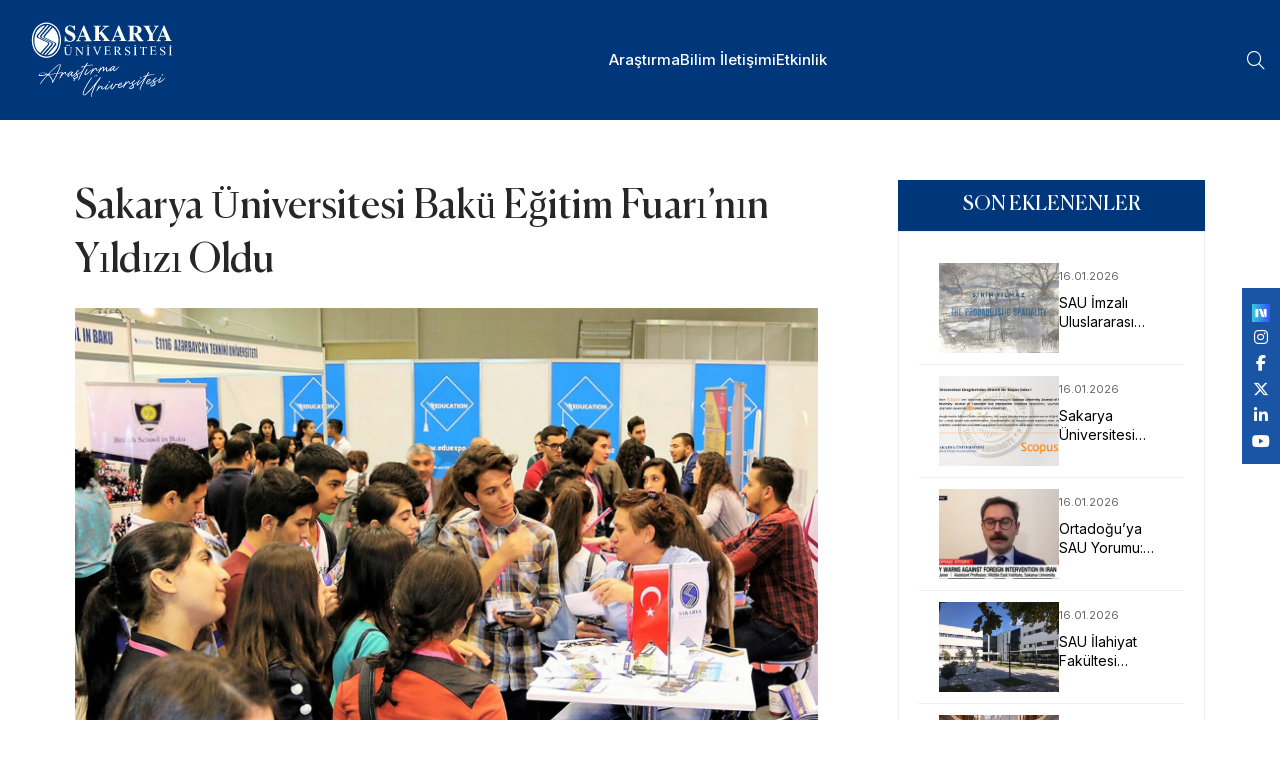

--- FILE ---
content_type: text/html; charset=utf-8
request_url: https://haber.sakarya.edu.tr/sakarya-universitesi-baku-egitim-fuarinin-yildizi-oldu-h48795.html
body_size: 42359
content:
<!DOCTYPE html>
<html lang="en">

<head>
    <!-- Google tag (gtag.js) -->
    <script async src="https://www.googletagmanager.com/gtag/js?id=G-9MW1M0P067"></script>
    <script>   window.dataLayer = window.dataLayer || [];   function gtag(){dataLayer.push(arguments);}   gtag('js', new Date());   gtag('config', 'G-9MW1M0P067'); </script>
    <meta charset="UTF-8">
    <meta name="viewport" content="width=device-width, initial-scale=1.0">
    <title>Sakarya Üniversitesi</title>
    <link rel="shortcut icon" href="/favicon.ico">
    <!-- animate css -->
    <link rel="stylesheet" href="/assets/css/plugins/animate.min.css">
    <!-- fontawesome 6.4.2 -->
    <link rel="stylesheet" href="/assets/css/plugins/fontawesome.min.css">
    <!-- bootstrap min css -->
    <link rel="stylesheet" href="/assets/css/vendor/bootstrap.min.css">
    <!-- swiper Css 10.2.0 -->
    <link rel="stylesheet" href="/assets/css/plugins/swiper.min.css">
    <!-- Bootstrap 5.0.2 -->
    <link rel="stylesheet" href="/assets/css/vendor/magnific-popup.css">
    <!-- metismenu scss -->
    <link rel="stylesheet" href="/assets/css/vendor/metismenu.css">
    <!-- nice select js -->
    <link rel="stylesheet" href="/assets/css/plugins/nice-select.css">
    <link rel="stylesheet" href="/assets/css/plugins/jquery-ui.css">
    <!-- custom style css -->
    <link rel="stylesheet" href="/assets/css/style.css">

    <style type="text/css">

        .custom-footer-icon {
            height: 25px !important;
        }

        .menu__trigger {
            display: none !important;
        }

        @media (max-width: 990px) {
            .menu__trigger {
                display: block !important;
            }
        }

        .top-menu {
            position: fixed;
            background: white;
            z-index: 1000;
            height: 36px;
            width: 100%;
            top: 0;
            left: 0;
        }

            .top-menu .container-fluid {
                padding: 0 100px 0;
            }



        .top-menu-item-container {
            display: flex;
            justify-content: flex-end;
            align-items: center;
        }

        .top-menu-item {
            display: flex;
            padding: 0 10px;
            align-items: center;
            height: 36px;
        }

        .top-menu-item-link {
            font-size: 12px;
            color: var(--bs-dark);
        }


        .navigation__menu--item__link {
            text-transform: none !important;
        }

        .social-sticky {
            position: fixed;
            top: 40%;
            right: 0;
            background: #1a55a5;
            padding: 10px;
            z-index: 1000;
            display: flex;
            align-items: center;
            flex-direction: column;
        }

        @media only screen and (max-width: 720px) {
            .top-menu .container-fluid {
                padding: 0 10px 0;
            }

            .top-menu-item-link {
                text-align: center;
                line-height: 1.2;
                color: white;
            }

            .top-menu-item {
                padding: 4px 10px;
            }

            .top-menu {
                position: static;
                background: #1a55a5;
                height: 48px;
                width: 100%;
            }

            .social-sticky {
                bottom: 5%;
                top: auto;
            }

                .social-sticky.fixed {
                    position: fixed;
                    top: auto;
                    bottom: 0;
                    right: 0;
                    left: 0;
                    height: 48px;
                    background: #1a55a5;
                    padding: 10px;
                    z-index: 1000;
                    display: flex;
                    align-items: center;
                    flex-direction: row;
                    justify-content: center;
                }

                    .social-sticky.fixed a {
                        padding: 0 10px;
                    }
        }

        .goog-logo-link,
        .goog-te-gadget span,
        #google_translate_element .VIpgJd-ZVi9od-l4eHX-hSRGPd,
        #google_translate_element .VIpgJd-ZVi9od-l4eHX-hSRGPd img {
            display: none !important;
        }

        .goog-te-gadget {
            width: 20px;
            color: transparent !important;
        }

        #google_translate_element {
            height: 30px;
            overflow: hidden;
        }

        #google_translate_element {
            display: flex;
            align-items: center;
            height: 100%;
            margin: 0;
        }

            #google_translate_element .goog-te-combo {
                color: #00377b;
                border: none;
                font-size: 15px;
                font-family: inherit;
                box-shadow: 0 2px 8px rgba(0,0,0,0.03);
                transition: border 0.2s, box-shadow 0.2s;
                outline: none;
                margin: 0;
                cursor: pointer;
                appearance: none;
                background-image: url(/assets/images/language-icon2.png);
                -webkit-appearance: none;
                -moz-appearance: none;
                background-repeat: no-repeat, no-repeat;
                background-size: 18px 18px, 16px 16px;
                text-indent: -9999px;
                direction: ltr;
            }

                #google_translate_element .goog-te-combo:focus,
                #google_translate_element .goog-te-combo:hover {
                    border-color: #00377b;
                    box-shadow: 0 2px 8px rgba(0,55,123,0.08);
                }

        /* Menüdeki diğer itemlarla hizalama */
        .navigation__menu--item #google_translate_element {
            padding-top: 0;
            padding-bottom: 0;
            display: flex;
            align-items: center;
            height: 100%;

    </style>
    

</head>

<body>
    <!-- header area start -->

<div id="side-bar" class="side-bar">
    <button class="close-icon-menu"><i class="far fa-times"></i></button>
    <!-- mobile menu area start -->
    <div class="mobile-menu-main">
        <nav class="nav-main mainmenu-nav mt--30">
            <ul class="mainmenu metismenu" id="mobile-menu-active">
                    <li>
                        <a href="/kategori/arastirma" class="main">Ara&#x15F;t&#x131;rma</a>
                    </li>
                    <li>
                        <a href="/kategori/bilim" class="main">Bilim &#x130;leti&#x15F;imi</a>
                    </li>
                    <li>
                        <a href="/kategori/etkinlik" class="main">Etkinlik</a>
                    </li>
            </ul>
        </nav>
    </div>
    <!-- mobile menu area end -->
</div>    <header b-xe80rguh9v class="header header__sticky v__1 fixed">
        <div b-xe80rguh9v class="container-fluid">
            <div b-xe80rguh9v class="row">
                <div b-xe80rguh9v class="col-xl-12">
                    <div b-xe80rguh9v class="header__wrapper">
                        <div b-xe80rguh9v class="header__logo">
                            <a b-xe80rguh9v href="/" class="header__logo--link">
                                
    <img style="width:174px;height:76px;" alt="Logo" src="https://s3-esentepe.sakarya.edu.tr/sakarya/Slider/d66cb14d-24e6-4a42-8131-f1bba9f35b19" class="h-30px" />


                            </a>
                        </div>
                        <div b-xe80rguh9v class="header__menu">

    <div class="navigation">
        <nav class="navigation__menu">
            <ul>
                    <li class="navigation__menu--item ">
                            <a href="/kategori/arastirma" class="navigation__menu--item__link">Ara&#x15F;t&#x131;rma</a>
                    </li>
                    <li class="navigation__menu--item ">
                            <a href="/kategori/bilim" class="navigation__menu--item__link">Bilim &#x130;leti&#x15F;imi</a>
                    </li>
                    <li class="navigation__menu--item ">
                            <a href="/kategori/etkinlik" class="navigation__menu--item__link">Etkinlik</a>
                    </li>
                <li class="navigation__menu--item">
                </li>
            </ul>
        </nav>
    </div>
                        </div>

                        <div b-xe80rguh9v class="header__right">
                            <div b-xe80rguh9v class="header__right--item">
                                    <div b-xe80rguh9v id="search-btn" class="search__trigger">
                                        <i b-xe80rguh9v class="fa-sharp fa-light fa-magnifying-glass"></i>
                                    </div>
                                <div b-xe80rguh9v id="menu-btn" class="menu__trigger">
                                    <img src="/assets/images/icon/bar__line.svg" alt="bar" />
                                </div>
                            </div>
                        </div>
                    </div>
                </div>
            </div>
        </div>
    </header>
    
    <div class="social-sticky">
        <div id="google_translate_element"></div>
                <a href="https://sosyal.teknofest.app/@sakaryauni" target="_blank" class="text-white"><img style="height:18px;" src="/assets/images/next.png" /></a>
                <a href="https://www.instagram.com/sakaryauni/" target="_blank" class="text-white"><i class="fab fa-instagram"></i></a>
                <a href="https://www.facebook.com/sakaryauni" target="_blank" class="text-white"><i class="fab fa-facebook-f"></i></a>
                <a href="https://x.com/sakaryauni" target="_blank" class="text-white"><i class="fa-brands fa-x-twitter"></i></a>
                <a href="https://www.linkedin.com/school/sakaryauni/" target="_blank" class="text-white"><i class="fab fa-linkedin-in"></i></a>
                <a href="https://www.youtube.com/@sakaryauni" target="_blank" class="text-white"><i class="fab fa-youtube"></i></a>
    </div>

    <div b-xe80rguh9v class="search-input-area">
        <div b-xe80rguh9v class="container">
            <form method="get" enctype="multipart/form-data" action="/News/Search">
                <div b-xe80rguh9v class="search-input-inner">
                    <div b-xe80rguh9v class="input-div">
                        <div b-xe80rguh9v class="col-md-4 m-4">
                            <input b-xe80rguh9v name="year" type="number" placeholder="Yıl">
                        </div>
                        <div b-xe80rguh9v class="col-md-8">
                            <input b-xe80rguh9v name="text" class="search-input autocomplete ui-autocomplete-input" type="text" placeholder="..." autocomplete="off">
                        </div>
                        <button b-xe80rguh9v type="submit"><i b-xe80rguh9v class="far fa-search"></i></button>
                    </div>
                </div>
            </form>
        </div>
        <div b-xe80rguh9v id="close" class="search-close-icon"><i b-xe80rguh9v class="far fa-times"></i></div>
    </div>
    <!-- header area end -->
    

<!-- BREADCRUMB AREA -->
<section class="rts-breadcrumb breadcrumb-height breadcumb-bg" style="background: #00377b; height: 120px !important;">
    <div class="container">
        <div class="row">
            <div class="col-12">
            </div>
        </div>
    </div>
</section>

<!-- BREADCRUMB AREA END -->
<div style="padding: 60px !important" class="rts-blog-details rts-section-padding rts-section-padding-20">
    <div class="container">
        <div class="row sticky-coloum-wrap justify-content-center g-5">
            <div class="col-lg-8 col-md-10">
                        <article class="blog-details">
                            <h3 class="blog-title">Sakarya &#xDC;niversitesi Bak&#xFC; E&#x11F;itim Fuar&#x131;&#x2019;n&#x131;n Y&#x131;ld&#x131;z&#x131; Oldu</h3>
                            <div class="blog-details__featured-image">
                                    <img src="https://s3-esentepe.sakarya.edu.tr/sakarya/News/2016/10/19bf0f8f-1ecd-4f69-9773-5fafab888a54" alt="blog post">
                            </div>
                            <div class="blog-details__article-meta mt--20">
                                <span><span><i class="fa-light fa-clock"></i></span>12.10.2016</span>
                                <a href="/kategori/etkinlik"><span><i class="fa-sharp fa-light fa-tags"></i></span>Etkinlik</a>
                            </div>
                            <p>Sakarya Üniversitesi Azerbaycan’ın başkenti Bakü’de 7-9 Ekim 2016 tarihleri arasında düzenlenen Uluslararası Eğitim Fuarına katıldı.</p><p>Azerbaycan’da geleneksel hale gelen Uluslararası Eğitim Fuarı’nda Sakarya Üniversitesi yoğun ilgi gördü. Bakü Expo Merkezi’nde bu yıl 10’cusu düzenlenen Azerbaycan Uluslararası Eğitim Fuarı’na 14 ülkeden 118 firma katıldı. Sakarya Üniversitesi’ni fuarda Dış İlişkiler Şube Müdürü Neriman Kanbur ve İletişim Koordinatörlüğü’nden Basın ve Halkla İlişkiler Uzmanı Hüseyin Avni Yazıcı temsil etti.</p><p>Uluslararası eğitim kurumlarıyla Bakü’de yakından tanışma fırsatı yakalayan yerli ve yabancı öğrenciler, stant temsilcilerinden geniş bilgi alma fırsatı buldu. Başta Türkiye, Almanya, Letonya, Litvanya, Polonya, Macaristan ve diğer ülkelerden katılan firmaların, lisans, yüksek lisans, doktora, programlarıyla ziyaretçilerin dikkatini çekti.</p><p>Türkiye, Polonya ve Litvanya milli stantlarla öğrencilerin karşısına çıktı. Öğrencilerin özellikle Türk Üniversitelerine ilgisi büyüktü. Sakarya Üniversitesi fuarın en çok ilgi gören standı oldu. Öğrencilerin gösterdiği ilgiden memnun kalan Sakarya Üniversitesi Dış İlişkiler Şube Müdürü Neriman Kanbur, “Yurtdışı fuarlara katılmaya öncelik gösteriyoruz. Azerbaycan’da öncelikli alanlarımızın başında geliyor. Tek millet olduğumuzdan bizim için ayrı bir yeri var. Standımıza bu yıl yoğun bir katılım oldu. Standımızı ziyaret eden öğrencilere ve ailelere Sakarya’yı ve Sakarya Üniversitesi’nin eğitim olanaklarını anlattık. Bizim açımızdan başarılı bir tanıtım oldu” diye konuştu.</p><p>11/10/2016 - HAY</p>
                        </article>
                        <div class="blog-info">
                            <div class="blog-tags">
                                <div class="tags-title">Kategori:</div>
                                <div class="blog-tags__list">
                                    <a href="/kategori/etkinlik">Etkinlik</a>
                                </div>
                            </div>
                            <div class="blog-share">
                                <div class="share">Share:</div>
                                <div class="social__media--list">
                                    <div class="fb-share-button" data-href="https://developers.facebook.com/docs/plugins/" data-layout="" data-size=""><a class="media fb-xfbml-parse-ignore" target="_blank" href="https://www.facebook.com/sharer/sharer.php?u=https%3A%2F%2Fdevelopers.facebook.com%2Fdocs%2Fplugins%2F&amp;src=sdkpreparse"><i class="fa-brands fa-facebook-f"></i></a></div>
                                </div>
                            </div>
                        </div>
                        <div class="d-flex flex-column mt-5">
                        </div>
                        <div class="blog-author">
                            <div class="blog-author__info">
                            </div>
                        </div>

            </div>
            

<div class="col-lg-4 col-md-10 sticky-coloum-item">
    <div class="program-sidebar">
        <!-- curriculum -->
        <div class="program-curriculum">
            <h6 style="background: #00377b !important;" class="heading-title">SON EKLENENLER</h6>
            <div class="program-menu" style="padding: 20px;">
                <ul class="list-unstyled">
                        <li class="recent-news-item">
                            <a href="/sau-imzali-uluslararasi-sergi" class="news-link">
                                    <div class="news-thumbnail">
                                            <img src="https://s3-esentepe.sakarya.edu.tr/sakarya/News/5533b283-89d4-49f2-bb00-f5fa09b441dd" alt="SAU &#x130;mzal&#x131; Uluslararas&#x131; Sergi">
                                    </div>
                                <div class="news-content">
                                    <span class="news-date">16.01.2026</span>
                                    <p style="font-size:14px;" class="news-title">SAU &#x130;mzal&#x131; Uluslararas&#x131; Sergi</p>
                                </div>
                            </a>
                        </li>
                        <li class="recent-news-item">
                            <a href="/sakarya-niversitesi-dergilerinden-nemli-bir-baar-daha" class="news-link">
                                    <div class="news-thumbnail">
                                            <img src="https://s3-esentepe.sakarya.edu.tr/sakarya/News/4d6ed72f-5704-401d-b30e-f910b20d64be" alt="Sakarya &#xDC;niversitesi Dergilerinden &#xD6;nemli Bir Ba&#x15F;ar&#x131; Daha">
                                    </div>
                                <div class="news-content">
                                    <span class="news-date">16.01.2026</span>
                                    <p style="font-size:14px;" class="news-title">Sakarya &#xDC;niversitesi Dergilerinden &#xD6;nemli Bir Ba&#x15F;ar&#x131; Daha</p>
                                </div>
                            </a>
                        </li>
                        <li class="recent-news-item">
                            <a href="/ortadouya-sau-yorumu-dr-mustafa-canerden-trk-ran-analizi" class="news-link">
                                    <div class="news-thumbnail">
                                            <img src="https://s3-esentepe.sakarya.edu.tr/sakarya/News/3faf5743-346f-4940-8661-6e0e90fd6e28" alt="Ortado&#x11F;u&#x2019;ya SAU Yorumu: Dr. Mustafa Caner&#x2019;den T&#xFC;rk-&#x130;ran Analizi">
                                    </div>
                                <div class="news-content">
                                    <span class="news-date">16.01.2026</span>
                                    <p style="font-size:14px;" class="news-title">Ortado&#x11F;u&#x2019;ya SAU Yorumu: Dr. Mustafa Caner&#x2019;den T&#xFC;rk-&#x130;ran Analizi</p>
                                </div>
                            </a>
                        </li>
                        <li class="recent-news-item">
                            <a href="/sau-lahiyat-fakltesi-wosta-dnya-11incisi" class="news-link">
                                    <div class="news-thumbnail">
                                            <img src="https://s3-esentepe.sakarya.edu.tr/sakarya/News/66d9c858-ece2-4259-8868-f50f4668a0e2" alt="SAU &#x130;lahiyat Fak&#xFC;ltesi WoS&#x2019;ta D&#xFC;nya 11&#x2019;incisi">
                                    </div>
                                <div class="news-content">
                                    <span class="news-date">16.01.2026</span>
                                    <p style="font-size:14px;" class="news-title">SAU &#x130;lahiyat Fak&#xFC;ltesi WoS&#x2019;ta D&#xFC;nya 11&#x2019;incisi</p>
                                </div>
                            </a>
                        </li>
                        <li class="recent-news-item">
                            <a href="/utrader-akademi-dlleri-2026-bavurular-balad" class="news-link">
                                    <div class="news-thumbnail">
                                            <img src="https://s3-esentepe.sakarya.edu.tr/sakarya/News/cdd4bb98-8f75-4fe4-9f94-fdd19b342301" alt="UTRADER Akademi &#xD6;d&#xFC;lleri 2026 Ba&#x15F;vurular&#x131; Ba&#x15F;lad&#x131;">
                                    </div>
                                <div class="news-content">
                                    <span class="news-date">16.01.2026</span>
                                    <p style="font-size:14px;" class="news-title">UTRADER Akademi &#xD6;d&#xFC;lleri 2026 Ba&#x15F;vurular&#x131; Ba&#x15F;lad&#x131;</p>
                                </div>
                            </a>
                        </li>
                        <li class="recent-news-item">
                            <a href="/sau-akademisyenlerinden-hastaya-hayat-veren-nakil-baars" class="news-link">
                                    <div class="news-thumbnail">
                                            <img src="https://s3-esentepe.sakarya.edu.tr/sakarya/News/fceb74dd-4146-450a-b304-0e478985ae28" alt="SAU Akademisyenlerinden &#xDC;&#xE7; Hastaya Hayat Veren Nakil Ba&#x15F;ar&#x131;s&#x131; ">
                                    </div>
                                <div class="news-content">
                                    <span class="news-date">15.01.2026</span>
                                    <p style="font-size:14px;" class="news-title">SAU Akademisyenlerinden &#xDC;&#xE7; Hastaya Hayat Veren Nakil Ba&#x15F;ar&#x131;s&#x131; </p>
                                </div>
                            </a>
                        </li>
                        <li class="recent-news-item">
                            <a href="/sauden-toplumsal-htiyalara-bilimsel-yaklam-manevi-danmanlk-altay" class="news-link">
                                    <div class="news-thumbnail">
                                            <img src="https://s3-esentepe.sakarya.edu.tr/sakarya/News/4dfce450-a2be-4628-8b46-2319053f7ac1" alt="SAU&#x2019;den Toplumsal &#x130;htiya&#xE7;lara Bilimsel Yakla&#x15F;&#x131;m: &#x201C;Manevi Dan&#x131;&#x15F;manl&#x131;k &#xC7;al&#x131;&#x15F;tay&#x131;&quot;">
                                    </div>
                                <div class="news-content">
                                    <span class="news-date">15.01.2026</span>
                                    <p style="font-size:14px;" class="news-title">SAU&#x2019;den Toplumsal &#x130;htiya&#xE7;lara Bilimsel Yakla&#x15F;&#x131;m: &#x201C;Manevi Dan&#x131;&#x15F;manl&#x131;k &#xC7;al&#x131;&#x15F;tay&#x131;&quot;</p>
                                </div>
                            </a>
                        </li>
                        <li class="recent-news-item">
                            <a href="/sau-letme-fakltesi-kurumsal-ynetimde-dijital-dnm-dersi-kapsamnda-sertifika-treni-gerekletirildi" class="news-link">
                                    <div class="news-thumbnail">
                                            <img src="https://s3-esentepe.sakarya.edu.tr/sakarya/News/69abc417-2d17-4c96-aec1-b05de68d8e08" alt="SAU &#x130;&#x15F;letme Fak&#xFC;ltesi &#x201C;Kurumsal Y&#xF6;netimde Dijital D&#xF6;n&#xFC;&#x15F;&#xFC;m&#x201D; Dersi Kapsam&#x131;nda Sertifika T&#xF6;reni Ger&#xE7;ekle&#x15F;tirildi">
                                    </div>
                                <div class="news-content">
                                    <span class="news-date">15.01.2026</span>
                                    <p style="font-size:14px;" class="news-title">SAU &#x130;&#x15F;letme Fak&#xFC;ltesi &#x201C;Kurumsal Y&#xF6;netimde Dijital D&#xF6;n&#xFC;&#x15F;&#xFC;m&#x201D; Dersi Kapsam&#x131;nda Sertifika T&#xF6;reni Ger&#xE7;ekle&#x15F;tirildi</p>
                                </div>
                            </a>
                        </li>
                        <li class="recent-news-item">
                            <a href="/sakarya-niversitesine-nitelik-temelli-deerlendirmede-gl-niversite-tescili" class="news-link">
                                    <div class="news-thumbnail">
                                            <img src="https://s3-esentepe.sakarya.edu.tr/sakarya/News/10133cf9-b2bc-442c-b872-854ffd2bd234" alt="Sakarya &#xDC;niversitesine Nitelik Temelli De&#x11F;erlendirmede  &#x201C;G&#xFC;&#xE7;l&#xFC; &#xDC;niversite&#x201D; Tescili">
                                    </div>
                                <div class="news-content">
                                    <span class="news-date">14.01.2026</span>
                                    <p style="font-size:14px;" class="news-title">Sakarya &#xDC;niversitesine Nitelik Temelli De&#x11F;erlendirmede  &#x201C;G&#xFC;&#xE7;l&#xFC; &#xDC;niversite&#x201D; Tescili</p>
                                </div>
                            </a>
                        </li>
                        <li class="recent-news-item">
                            <a href="/yapay-kas-teknolojisinde-yerli-ve-yeniliki-adm" class="news-link">
                                    <div class="news-thumbnail">
                                            <img src="https://s3-esentepe.sakarya.edu.tr/sakarya/News/a86ec99f-f4ec-4f68-88f2-48842ecbe11e" alt="Yapay Kas Teknolojisinde Yerli ve Yenilik&#xE7;i Ad&#x131;m">
                                    </div>
                                <div class="news-content">
                                    <span class="news-date">13.01.2026</span>
                                    <p style="font-size:14px;" class="news-title">Yapay Kas Teknolojisinde Yerli ve Yenilik&#xE7;i Ad&#x131;m</p>
                                </div>
                            </a>
                        </li>
                </ul>
            </div>
        </div>
    </div>
</div>
        </div>
    </div>
</div>
<div id="fb-root"></div>
<script async defer crossorigin="anonymous" src="https://connect.facebook.net/en_GB/sdk.js#xfbml=1&version=v22.0"></script>
<!-- blog details end -->
<style>
    .reading {
        font-size: 16px;
        line-height: 1.8;
        text-align: justify;
    }

    #content {
        float: left;
        position: relative;
    }

    .safirBox {
        background: #fff;
        position: relative;
        padding: 20px;
        box-shadow: 0px 2px 8px 0px rgba(0, 0, 0, 0.05);
    }

    .pageHeading {
        padding-left: 20px;
        position: relative;
        margin-bottom: 20px;
    }

        .pageHeading h1, .pageHeading .title {
            font-size: 26px;
            line-height: 1.2;
            color: #333;
        }

        .pageHeading:before {
            background: #0d3174;
            content: "";
            display: block;
            width: 4px;
            border-radius: 2px;
            height: 100%;
            position: absolute;
            left: 0;
            top: 0;
        }

    .program-curriculum {
        width: 100%;
        padding: 0;
    }

    .recent-news-item {
        margin-bottom: 25px;
        padding: 0;
    }

    .news-link {
        display: flex;
        align-items: flex-start;
        gap: 20px;
        text-decoration: none;
        color: inherit;
    }

    .news-thumbnail {
        width: 120px;
        height: 90px;
        overflow: hidden;
        flex-shrink: 0;
    }

        .news-thumbnail img {
            width: 100%;
            height: 100%;
            object-fit: cover;
        }

    .news-content {
        flex-grow: 1;
        display: flex;
        flex-direction: column;
    }

    .news-title {
        font-size: 15px;
        margin: 0;
        line-height: 1.4;
        display: -webkit-box;
        -webkit-line-clamp: 2;
        -webkit-box-orient: vertical;
        overflow: hidden;
        color: #000;
        background: none;
    }

    .news-date {
        font-size: 11px;
        color: #666;
        display: block;
        margin-bottom: 4px;
        order: -1;
    }

    .program-menu {
        background: #fff;
    }

    .rts-breadcrumb.breadcrumb-height::before{
        background: none;
    }
</style>
    <!-- footer -->
        <footer b-xe80rguh9v class="footer">
            <div b-xe80rguh9v class="container">
                <div b-xe80rguh9v class="row pb-5">
                    <div b-xe80rguh9v class="col-md-4 footer-item">
                        <a b-xe80rguh9v href="/kunye">
                            <img style="height: 25px;" src="/assets/people.svg" alt="Kunye" class="footer-icon">
                            <div b-xe80rguh9v style="margin-top: 0 !important; font-size: 1.1rem !important" class="footer-text">Künye</div>
                        </a>
                    </div>
                    <div b-xe80rguh9v class="col-md-4 footer-item">
                        <a b-xe80rguh9v href="/gizlilik-politikasi">
                            <img style="height: 25px;" src="/assets/info-circle.svg" alt="Gizlilik Politikası" class="footer-icon">
                            <div b-xe80rguh9v style="margin-top: 0 !important; font-size: 1.1rem !important" class="footer-text">Gizlilik politikası</div>
                        </a>
                    </div>
                    <div b-xe80rguh9v class="col-md-4 footer-item">
                        <a b-xe80rguh9v href="/iletisim">
                            <img style="height: 25px;" src="/assets/envelope-at.svg" alt="Duyurular" class="footer-icon">
                            <div b-xe80rguh9v style="margin-top: 0 !important; font-size: 1.1rem !important" class="footer-text">İletişim</div>
                        </a>
                    </div>
                </div>
            </div>
        </footer>


    <footer b-xe80rguh9v style="background: #f3f7f8 !important" class="footer-end">
        <div b-xe80rguh9v class="container">
            <div b-xe80rguh9v class="row">
                <div b-xe80rguh9v class="col-md-12 footer-item pt-5 pb-5">
                    
    <img style="height:80px" src="https://s3-esentepe.sakarya.edu.tr/sakarya/Slider/e11f087f-1f78-42c3-a418-d863f4f0e37d" alt="SABİS" class="footer-icon pt-2 pb-5">


                </div>
            </div>
        </div>
    </footer>
    <!-- footer end -->
    <!-- footer copyright -->
    <div b-xe80rguh9v style="background: #1a55a5 !important; border: none !important" class="copyright">
        <div b-xe80rguh9v class="container">
            <div b-xe80rguh9v class="row align-items-center justify-content-between">
                <div b-xe80rguh9v class="col-auto">
                    <div b-xe80rguh9v class="d-flex align-items-center gap-2">
                        <img src="/assets/images/ds.png" height="30">
                        <img src="/assets/images/ects.png" height="30">
                        <img src="/assets/images/iep.png" height="30">
                        <img src="/assets/images/tse.png" height="30">
                        <img src="/assets/images/kalite.png" height="30">
                        <img style="height: 23px" src="/assets/images/yokak-logo.png" height="23">
                    </div>
                </div>
                <div b-xe80rguh9v class="col-auto">
                    <div b-xe80rguh9v class="copyright__wrapper text-center">
                        <p b-xe80rguh9v style="font-size: 12px !important" class="mb-0 text-white">1996-2025 © Sakarya Üniversitesi</p>
                    </div>
                </div>
                
    <div class="col-auto">
        <div class="d-flex align-items-center gap-3">
                    <a href="https://sosyal.teknofest.app/@sakaryauni" target="_blank" class="text-white"><img style="height:18px;" src="/assets/images/next.png" /></a>
                    <a href="https://www.instagram.com/sakaryauni/" target="_blank" class="text-white"><i class="fab fa-instagram"></i></a>
                    <a href="https://www.facebook.com/sakaryauni" target="_blank" class="text-white"><i class="fab fa-facebook-f"></i></a>
                    <a href="https://x.com/sakaryauni" target="_blank" class="text-white"><i class="fa-brands fa-x-twitter"></i></a>
                    <a href="https://www.linkedin.com/school/sakaryauni/" target="_blank" class="text-white"><i class="fab fa-linkedin-in"></i></a>
                    <a href="https://www.youtube.com/@sakaryauni" target="_blank" class="text-white"><i class="fab fa-youtube"></i></a>
        </div>
    </div>

            </div>
        </div>
    </div>
    <!-- footer copyright end -->
    <!-- scripts -->
    <!-- jquery js -->
    <script src="/assets/js/vendor/jquery.min.js"></script>
    <!-- bootstrap 5.0.2 -->
    <script src="/assets/js/plugins/bootstrap.min.js"></script>
    <!-- jquery ui js -->
    <script src="/assets/js/vendor/jquery-ui.js"></script>
    <!-- wow js -->
    <script src="/assets/js/vendor/waw.js"></script>
    <!-- mobile menu -->
    <script src="/assets/js/vendor/metismenu.js"></script>
    <!-- magnific popup -->
    <script src="/assets/js/vendor/magnifying-popup.js"></script>
    <!-- swiper JS 10.2.0 -->
    <script src="/assets/js/plugins/swiper.js"></script>
    <!-- counterup -->
    <script src="/assets/js/plugins/counterup.js"></script>
    <script src="/assets/js/vendor/waypoint.js"></script>
    <!-- isotop mesonary -->
    <script src="/assets/js/plugins/isotop.js"></script>
    <script src="/assets/js/plugins/imagesloaded.pkgd.min.js"></script>
    <script src="/assets/js/plugins/sticky-sidebar.js"></script>
    <script src="/assets/js/plugins/resize-sensor.js"></script>
    <script src="/assets/js/plugins/twinmax.js"></script>
    <!-- main Js -->
    <script src="/assets/js/main.js"></script>
    <script type="text/javascript">
        function googleTranslateElementInit() {
          new google.translate.TranslateElement({pageLanguage: 'tr', layout: google.translate.TranslateElement.InlineLayout.HORIZONTAL, includedLanguages: 'ar,de,fr,en', autoDisplay: true}, 'google_translate_element');
        }
    </script>
    <script type="text/javascript" src="//translate.google.com/translate_a/element.js?cb=googleTranslateElementInit"></script>
    <script type="text/javascript">
        (function(){
            function abbreviate(){
                var sel = document.querySelector('#google_translate_element select.goog-te-combo');
                if (!sel) return;
                var map = { Arabic: 'Ar', English: 'En', French: 'Fr', German: 'De' };
                Array.prototype.forEach.call(sel.options, function(opt){
                    if (opt.value === '') { opt.textContent = ''; return; }
                    var txt = opt.textContent.trim();
                    if (map[txt]) opt.textContent = map[txt];
                });
            }
            document.addEventListener('DOMContentLoaded', function(){
                setTimeout(abbreviate, 500);
                setTimeout(abbreviate, 1500);
                setTimeout(abbreviate, 3000);
                try {
                    var target = document.getElementById('google_translate_element');
                    if (target) new MutationObserver(abbreviate).observe(target, { childList: true, subtree: true });
                } catch(e) { }
            });
        })();
    </script>
    
            <script type="application/ld+json">
                {"@context":"https://schema.org","@type":"NewsArticle","description":"Sakarya \u00DCniversitesi Bak\u00FC E\u011Fitim Fuar\u0131\u2019n\u0131n Y\u0131ld\u0131z\u0131 Oldu","image":"https://s3-esentepe.sakarya.edu.tr/sakarya/News/2016/10/19bf0f8f-1ecd-4f69-9773-5fafab888a54","mainEntityOfPage":{"@type":"WebPage","@id":"https://haber.sakarya.edu.tr/"},"author":{"@type":"Organization","name":"Sakarya \u00DCniversitesi","url":"https://sakarya.edu.tr/"},"creator":{"@type":"Organization","name":"Sakarya \u00DCniversitesi","url":"https://sakarya.edu.tr/"},"dateCreated":"2016-10-12","genre":"News","headline":"Sakarya \u00DCniversitesi Bak\u00FC E\u011Fitim Fuar\u0131\u2019n\u0131n Y\u0131ld\u0131z\u0131 Oldu","inLanguage":"tr - TR","isAccessibleForFree":true,"keywords":"sakarya, \u00FCniversitesi, e\u011Fitim, azerbaycan, uluslararas\u0131, bak\u00FC, ili\u015Fkiler, \u00F6\u011Frencilerin, oldu, 2016","publisher":{"@type":"Organization","name":"Sakarya \u00DCniversitesi","logo":{"@type":"ImageObject","url":"https://sakarya.edu.tr/logo-yatay.svg"}},"articleBody":"\u003Cp\u003ESakarya \u00DCniversitesi Azerbaycan\u2019\u0131n ba\u015Fkenti Bak\u00FC\u2019de 7-9 Ekim 2016 tarihleri aras\u0131nda d\u00FCzenlenen Uluslararas\u0131 E\u011Fitim Fuar\u0131na kat\u0131ld\u0131.\u003C/p\u003E\u003Cp\u003EAzerbaycan\u2019da geleneksel hale gelen Uluslararas\u0131 E\u011Fitim Fuar\u0131\u2019nda Sakarya \u00DCniversitesi yo\u011Fun ilgi g\u00F6rd\u00FC. Bak\u00FC Expo Merkezi\u2019nde bu y\u0131l 10\u2019cusu d\u00FCzenlenen Azerbaycan Uluslararas\u0131 E\u011Fitim Fuar\u0131\u2019na 14 \u00FClkeden 118 firma kat\u0131ld\u0131. Sakarya \u00DCniversitesi\u2019ni fuarda D\u0131\u015F \u0130li\u015Fkiler \u015Eube M\u00FCd\u00FCr\u00FC Neriman Kanbur ve \u0130leti\u015Fim Koordinat\u00F6rl\u00FC\u011F\u00FC\u2019nden Bas\u0131n ve Halkla \u0130li\u015Fkiler Uzman\u0131 H\u00FCseyin Avni Yaz\u0131c\u0131 temsil etti.\u003C/p\u003E\u003Cp\u003EUluslararas\u0131 e\u011Fitim kurumlar\u0131yla Bak\u00FC\u2019de yak\u0131ndan tan\u0131\u015Fma f\u0131rsat\u0131 yakalayan yerli ve yabanc\u0131 \u00F6\u011Frenciler, stant temsilcilerinden geni\u015F bilgi alma f\u0131rsat\u0131 buldu. Ba\u015Fta T\u00FCrkiye, Almanya, Letonya, Litvanya, Polonya, Macaristan ve di\u011Fer \u00FClkelerden kat\u0131lan firmalar\u0131n, lisans, y\u00FCksek lisans, doktora, programlar\u0131yla ziyaret\u00E7ilerin dikkatini \u00E7ekti.\u003C/p\u003E\u003Cp\u003ET\u00FCrkiye, Polonya ve Litvanya milli stantlarla \u00F6\u011Frencilerin kar\u015F\u0131s\u0131na \u00E7\u0131kt\u0131. \u00D6\u011Frencilerin \u00F6zellikle T\u00FCrk \u00DCniversitelerine ilgisi b\u00FCy\u00FCkt\u00FC. Sakarya \u00DCniversitesi fuar\u0131n en \u00E7ok ilgi g\u00F6ren stand\u0131 oldu. \u00D6\u011Frencilerin g\u00F6sterdi\u011Fi ilgiden memnun kalan Sakarya \u00DCniversitesi D\u0131\u015F \u0130li\u015Fkiler \u015Eube M\u00FCd\u00FCr\u00FC Neriman Kanbur, \u201CYurtd\u0131\u015F\u0131 fuarlara kat\u0131lmaya \u00F6ncelik g\u00F6steriyoruz. Azerbaycan\u2019da \u00F6ncelikli alanlar\u0131m\u0131z\u0131n ba\u015F\u0131nda geliyor. Tek millet oldu\u011Fumuzdan bizim i\u00E7in ayr\u0131 bir yeri var. Stand\u0131m\u0131za bu y\u0131l yo\u011Fun bir kat\u0131l\u0131m oldu. Stand\u0131m\u0131z\u0131 ziyaret eden \u00F6\u011Frencilere ve ailelere Sakarya\u2019y\u0131 ve Sakarya \u00DCniversitesi\u2019nin e\u011Fitim olanaklar\u0131n\u0131 anlatt\u0131k. Bizim a\u00E7\u0131m\u0131zdan ba\u015Far\u0131l\u0131 bir tan\u0131t\u0131m oldu\u201D diye konu\u015Ftu.\u003C/p\u003E\u003Cp\u003E11/10/2016 - HAY\u003C/p\u003E","articleSection":"Etkinlik","wordCount":1596}
            </script>
            <script type="application/ld+json">
                {"@context":"https://schema.org","@type":"WebSite","name":"Sakarya \u00DCniversitesi Haber Portal","url":"https://haber.sakarya.edu.tr/"}
            </script>
            <script type="application/ld+json">
                {"@context":"https://schema.org","@type":"Organization","name":"Sakarya \u00DCniversitesi","sameAs":["https://facebook.com/sakaryauni/","https://twitter.com/sakaryauni","https://youtube.com/c/sakaryauni","https://instagram.com/sakaryauni/","https://linkedin.com/school/sakaryauni/"],"url":"https://sakarya.edu.tr/","contactPoint":{"@type":"ContactPoint","areaServed":"TR","availableLanguage":"Turkish","contactType":"General Contact","telephone":"\u002B90 264 295 54 54"},"logo":{"@type":"ImageObject","url":"https://sakarya.edu.tr/logo-yatay.svg"}}
            </script>
            <script type="application/ld+json">
            {
             "@context":"https://schema.org",
             "@type":"ItemList",
             "itemListElement":[
             {
             "@type":"ListItem",
             "position":1,
             "name": "Ana Sayfa",
             "url":"https://haber.sakarya.edu.tr/"
             },
             {
             "@type":"ListItem",
             "position":2,
             "name": "Gündem",
             "url":"https://haber.sakarya.edu.tr/kategori/gundem"
             },
             {
             "@type":"ListItem",
             "position":3,
             "name": "Araştırma",
             "url":"https://haber.sakarya.edu.tr/kategori/arastirma"
             },
             {
             "@type":"ListItem",
             "position":4,
             "name": "Bilim",
             "url":"https://haber.sakarya.edu.tr/kategori/bilim"
             },
             {
             "@type":"ListItem",
             "position":5,
             "name": "Eğitim",
             "url":"https://haber.sakarya.edu.tr/kategori/egitim"
             },
             {
             "@type":"ListItem",
             "position":6,
             "name": "Kültür Sanat",
             "url":"https://haber.sakarya.edu.tr/kategori/kultursanat"
             },
             {
             "@type":"ListItem",
             "position":7,
             "name": "Sağlık",
             "url":"https://haber.sakarya.edu.tr/kategori/saglik"
             },
             {
             "@type":"ListItem",
             "position":8,
             "name": "Ekonomi",
             "url":"https://haber.sakarya.edu.tr/kategori/ekonomi"
             },
             {
             "@type":"ListItem",
             "position":9,
             "name": "Spor",
             "url":"https://haber.sakarya.edu.tr/kategori/spor"
             },
             {
             "@type":"ListItem",
             "position":10,
             "name": "Künye",
             "url":"https://haber.sakarya.edu.tr/kunye"
             },
             {
             "@type":"ListItem",
             "position":10,
             "name": "Gizlilik Politikası",
             "url":"https://haber.sakarya.edu.tr/gizlilik-politikasi"
             },
             {
             "@type":"ListItem",
             "position":10,
             "name": "İletişim",
             "url":"https://haber.sakarya.edu.tr/iletisim"
             }
             ]
            }
        </script>
    
</body>
</html>

--- FILE ---
content_type: text/javascript
request_url: https://haber.sakarya.edu.tr/assets/js/main.js
body_size: 11705
content:
/*=== Javascript function indexing hear===========

01.swiperActivation();

==================================================*/


(function ($) {
	'use strict';
	let device_width = window.innerWidth;

	var rtsJs = {
		m: function (e) {
			rtsJs.d();
			rtsJs.methods();
		},
		d: function (e) {
			  this._window = $(window),
			  this._document = $(document),
			  this._body = $('body'),
			  this._html = $('html')
		},
		methods: function (e) {
			rtsJs.swiperActivation();
			rtsJs.counterUp();
			rtsJs.searchOption();
			rtsJs.niceSelect();
			//rtsJs.backToTopInit();
			rtsJs.vedioActivation();
			rtsJs.stickyHeader();
			rtsJs.progressAvtivation();
			rtsJs.wowActive();
			rtsJs.stickySidebar();
			rtsJs.datePicker();
			rtsJs.magnificPopup();
			rtsJs.countDownTimer();
			rtsJs.sideMenu();

		},
		swiperActivation: function () {

			$(document).ready(function () {
				var swiper = new Swiper(".mySwiper-category-1", {
					slidesPerView: 6,
					spaceBetween: 24,
					loop: true,
					navigation: {
						nextEl: ".rt-next",
						prevEl: ".rt-prev",
						clickable: true
					},
					pagination: {
						el: ".rts-swiper-dots",
						clickable: true
					},
					breakpoints: {
						1700: {
						  slidesPerView: 6,
						},
						1500: {
						  slidesPerView: 3,
						},
						1024: {
						  slidesPerView: 3,
						},
						768: {
						  slidesPerView: 2,
						},
						640: {
						  slidesPerView: 1,
						},
						320: {
						  slidesPerView: 1,
						}
					}
				});
			});
			$(document).ready(function () {
			  var swiper = new Swiper(".testmonial-v2", {
				  slidesPerView: 1,
				  loop: true,
				  pagination: {
					  el: '.swiper-pagination',
					  clickable: true
				  }
			  });
			});

			$(document).ready(function () {
			  var swiper = new Swiper(".single-testimonial-active", {
				  slidesPerView: 2,
				  loop: true,
				  spaceBetween: 30,
				  pagination: {
					el: '.swiper-pagination',
					clickable: true
				},
				  breakpoints: {
					1700: {
					  slidesPerView: 2,
					},
					1500: {
					  slidesPerView: 2,
					},
					1024: {
					  slidesPerView: 2,
					},
					768: {
					  slidesPerView: 2,
					},
					640: {
					  slidesPerView: 1,
					},
					320: {
					  slidesPerView: 1,
					}
				}
			  });
			});
			$(document).ready(function () {
				var swiper = new Swiper(".mySwiper-testimonials-1", {
					slidesPerView: 1,
					spaceBetween: 24,
					loop: true,
					navigation: {
						nextEl: ".swiper-button-next",
						prevEl: ".swiper-button-prev",
						clickable: true
					},
					pagination: {
						el: ".swiper-pagination",
						clickable: true
					},
				});
			});

			$(document).ready(function(){
			  let defaults = {
				spaceBetween: 30,
				slidesPerView: 2
			  };
			  // call init function
			  initSwipers(defaults);
			  function initSwipers(defaults = {}, selector = ".swiper-data") {
				let swipers = document.querySelectorAll(selector);
				swipers.forEach((swiper) => {
				  // get options
				  let optionsData = swiper.dataset.swiper
					? JSON.parse(swiper.dataset.swiper)
					: {};
				  // combine defaults and custom options
				  let options = {
					...defaults,
					...optionsData
				  };
			  
				  //console.log(options);
				  // init
				  new Swiper(swiper, options);
				});
			  }
			  
			})

		},
		counterUp: function () {
		  $('.counter').counterUp({
			  delay: 10,
			  time: 2000
		  });
		  $('.counter').addClass('animated fadeInDownBig');
		},
		// search popup
		searchOption: function () {
			$(document).on('click', '#search-btn', function () {
				$(".search-input-area").addClass("show");
				$("#anywhere-home").addClass("bgshow");
			});
			$(document).on('click', '#close', function () {
				$(".search-input-area").removeClass("show");
				$("#anywhere-home").removeClass("bgshow");
			});
			$(document).on('click', '#anywhere-home', function () {
				$(".search-input-area").removeClass("show");
				$("#anywhere-home").removeClass("bgshow");
			});
			
			$(document).ready(function() {
			  $(document).on('click', '.translate__lang a', function(e) {
				  e.preventDefault(); 
				  var selectedLanguage = $(this).text();
				  $(".selected__lang").text(selectedLanguage);
			  });
			  $(document).on('click', '#langSwitcher', function () {
				  $(".translate__lang").toggleClass("show");
			  });
			  $(document).on('click', function (e) {
				  if (!$(e.target).closest('#langSwitcher').length) {
					  $(".translate__lang").removeClass("show");
				  }
			  });
		  });
		},
	   
	  

		niceSelect: function(){
			$('.select').each(function() {
				var select = $(this),
					name = select.attr('name');
				
				select.hide();
				
				select.wrap('<div class="nice-select-wrap"></div>');
				
				var parent = select.parent('.nice-select-wrap');
				
				parent.append('<ul id=' + name + ' style="display:none"></ul>');
				
				select.find('option').each(function() {
			  
				  var option = $(this),
					  value = option.attr('value'),
					  label = option.text();
				  
				  if (option.is(":first-child")) {
					
					$('<a href="#" class="drop">' + label + '</a>').insertBefore(parent.find('ul'));
					
				  } else {
					
					parent.find('ul').append('<li><a href="#" id="' + value + '">' + label + '</a></li>');
					
				  }
				  
				});
				
				parent.find('a').on('click', function(e) {
				  
				  parent.toggleClass('down').find('ul').slideToggle(300);
				  
				  e.preventDefault();
				
				});
				
				parent.find('ul a').on('click', function(e) {
				  
				  var niceOption = $(this),
						  value = niceOption.attr('id'),
					  text = niceOption.text();
				  
				  select.val(value);
				  
				  parent.find('.drop').text(text);
				  
				  e.preventDefault();
				
				});
				
			});
		},

		backToTopInit: function () {
		  $(document).ready(function(){
		  "use strict";
	  
		  var progressPath = document.querySelector('.progress-wrap path');
		  var pathLength = progressPath.getTotalLength();
		  progressPath.style.transition = progressPath.style.WebkitTransition = 'none';
		  progressPath.style.strokeDasharray = pathLength + ' ' + pathLength;
		  progressPath.style.strokeDashoffset = pathLength;
		  progressPath.getBoundingClientRect();
		  progressPath.style.transition = progressPath.style.WebkitTransition = 'stroke-dashoffset 10ms linear';		
		  var updateProgress = function () {
			var scroll = $(window).scrollTop();
			var height = $(document).height() - $(window).height();
			var progress = pathLength - (scroll * pathLength / height);
			progressPath.style.strokeDashoffset = progress;
		  }
		  updateProgress();
		  $(window).scroll(updateProgress);	
		  var offset = 50;
		  var duration = 550;
		  jQuery(window).on('scroll', function() {
			if (jQuery(this).scrollTop() > offset) {
			  jQuery('.progress-wrap').addClass('active-progress');
			} else {
			  jQuery('.progress-wrap').removeClass('active-progress');
			}
		  });				
		  jQuery('.progress-wrap').on('click', function(event) {
			event.preventDefault();
			jQuery('html, body').animate({scrollTop: 0}, duration);
			return false;
		  })
		  
		  
		});
  
		},
		vedioActivation: function () {
		  $(document).ready(function(){
			$('.popup-youtube, .popup-video').magnificPopup({
			  type: 'iframe',
			  mainClass: 'mfp-fade',
			  removalDelay: 160,
			  preloader: false,
			  fixedContentPos: false
			});
		  });
		},
		// sticky header activation
		stickyHeader: function (e) {
			function sticky_header() {
				const headerSticky = $('header.header__sticky');
				const socialSticky = $('.social-sticky');
				const scroll = $(window).scrollTop();
				const isScrollingDown = scroll > lastScroll;
				const header_height = headerSticky.innerHeight();
				//if (scroll > header_height && scroll > lastScroll) {
				//  headerSticky.addClass('back-hide-header');
				//} else if (scroll < lastScroll) {
				//  headerSticky.removeClass('back-hide-header');
	//            }

				if (scroll > header_height ) {
					headerSticky.addClass('fixed');
					socialSticky.addClass('fixed');
				} else {
					headerSticky.removeClass('fixed');
					socialSticky.removeClass('fixed');
				}

				//headerSticky.toggleClass('fixed', scroll > 300);
				$('.header-top-one-wrapper').toggle(scroll <= 100);
				headerSticky.toggleClass('active', scroll === 100);
				lastScroll = scroll;
			  }
			  let lastScroll = 0;
			  $(document).ready(sticky_header);
			  $(window).on('load scroll resize', sticky_header);	
		  },
		progressAvtivation: function () {
		  $(window).scroll(function () {
			  if ($(this).scrollTop() > 250) {
				  var bars = document.querySelectorAll('.meter > span');
				  setInterval(function () {
					  bars.forEach(function (bar) {
						  var getWidth = parseFloat(bar.dataset.progress);
						  for (var i = 0; i < getWidth; i++) {
							  bar.style.width = i + '%';
						  }
					  });
				  }, 100);
			  }
		  })
		},
		wowActive: function () {
		  new WOW().init();
		},
		stickySidebar: function () {
		  if (typeof $.fn.theiaStickySidebar !== "undefined") {
			$(".sticky-coloum-wrap .sticky-coloum-item").theiaStickySidebar({
			  additionalMarginTop: 100,
			});
		  }
		},
		datePicker: function (){
		  $(document).ready(function () {
			$('#datepicker').datepicker({
				format: 'dd-mm-yyyy',
				startDate: '+1d'
			});
		  });
		},
		countDownTimer: function(){
		  function makeTimer() {

			// var endTime = new Date("29 April 2018 9:56:00 GMT+01:00");	
			  var endTime = new Date("29 April 2025 9:56:00 GMT+01:00");			
				endTime = (Date.parse(endTime) / 1000);
		  
				var now = new Date();
				now = (Date.parse(now) / 1000);
		  
				var timeLeft = endTime - now;
		  
				var days = Math.floor(timeLeft / 86400); 
				var hours = Math.floor((timeLeft - (days * 86400)) / 3600);
				var minutes = Math.floor((timeLeft - (days * 86400) - (hours * 3600 )) / 60);
				var seconds = Math.floor((timeLeft - (days * 86400) - (hours * 3600) - (minutes * 60)));
			
				if (hours < "10") { hours = "0" + hours; }
				if (minutes < "10") { minutes = "0" + minutes; }
				if (seconds < "10") { seconds = "0" + seconds; }
		  
				$("#day").html(days );
				$("#hour").html(hours );
				$("#minute").html(minutes );
				$("#second").html(seconds );		
		  
			}
		  
			setInterval(function() { makeTimer(); }, 1000);
		},
		magnificPopup: function (){
		  $('.gallery-area').magnificPopup({
			delegate: 'a',
			type: 'image',
			gallery:{
			  enabled:true
			}
		  });

		},
		sideMenu:function(){
		  $('#mobile-menu-active').metisMenu();
		  $(document).on('click', '#menu-btn', function () {
			$("#side-bar").addClass("show");
			$("#anywhere-home").addClass("bgshow");
		  });
		  $(document).on('click', '.close-icon-menu', function () {
			$("#side-bar").removeClass("show");
			$("#anywhere-home").removeClass("bgshow");
		  });
		  $(document).on('click', '#anywhere-home', function () {
			$("#side-bar").removeClass("show");
			$("#anywhere-home").removeClass("bgshow");
		  });
		  $(document).on('click', '.onepage .mainmenu li a', function () {
			$("#side-bar").removeClass("show");
			$("#anywhere-home").removeClass("bgshow");
		  });
		},

	}

	rtsJs.m();
	$('.moving').mousemove(function(e){
	  
	  var wx = $(window).width();
	  var wy = $(window).height();
	  
	  var x = e.pageX - this.offsetLeft;
	  var y = e.pageY - this.offsetTop;
	  
	  var newx = x - wx/2;
	  var newy = y - wy/2;
	  
	  $('.rt-shape .shape').each(function(){
		var speed = $(this).attr('data-speed');
		if($(this).attr('data-revert')) speed *= -1;
		TweenMax.to($(this), 1, {x: (1 - newx*speed), y: (1 - newy*speed)});
		
	  });
	  
	});


})(jQuery, window)

--- FILE ---
content_type: image/svg+xml
request_url: https://haber.sakarya.edu.tr/assets/envelope-at.svg
body_size: 1050
content:
<svg xmlns="http://www.w3.org/2000/svg" width="16" height="16" fill="currentColor" class="bi bi-envelope-at" viewBox="0 0 16 16">
  <path d="M2 2a2 2 0 0 0-2 2v8.01A2 2 0 0 0 2 14h5.5a.5.5 0 0 0 0-1H2a1 1 0 0 1-.966-.741l5.64-3.471L8 9.583l7-4.2V8.5a.5.5 0 0 0 1 0V4a2 2 0 0 0-2-2zm3.708 6.208L1 11.105V5.383zM1 4.217V4a1 1 0 0 1 1-1h12a1 1 0 0 1 1 1v.217l-7 4.2z"/>
  <path d="M14.247 14.269c1.01 0 1.587-.857 1.587-2.025v-.21C15.834 10.43 14.64 9 12.52 9h-.035C10.42 9 9 10.36 9 12.432v.214C9 14.82 10.438 16 12.358 16h.044c.594 0 1.018-.074 1.237-.175v-.73c-.245.11-.673.18-1.18.18h-.044c-1.334 0-2.571-.788-2.571-2.655v-.157c0-1.657 1.058-2.724 2.64-2.724h.04c1.535 0 2.484 1.05 2.484 2.326v.118c0 .975-.324 1.39-.639 1.39-.232 0-.41-.148-.41-.42v-2.19h-.906v.569h-.03c-.084-.298-.368-.63-.954-.63-.778 0-1.259.555-1.259 1.4v.528c0 .892.49 1.434 1.26 1.434.471 0 .896-.227 1.014-.643h.043c.118.42.617.648 1.12.648m-2.453-1.588v-.227c0-.546.227-.791.573-.791.297 0 .572.192.572.708v.367c0 .573-.253.744-.564.744-.354 0-.581-.215-.581-.8Z"/>
</svg>